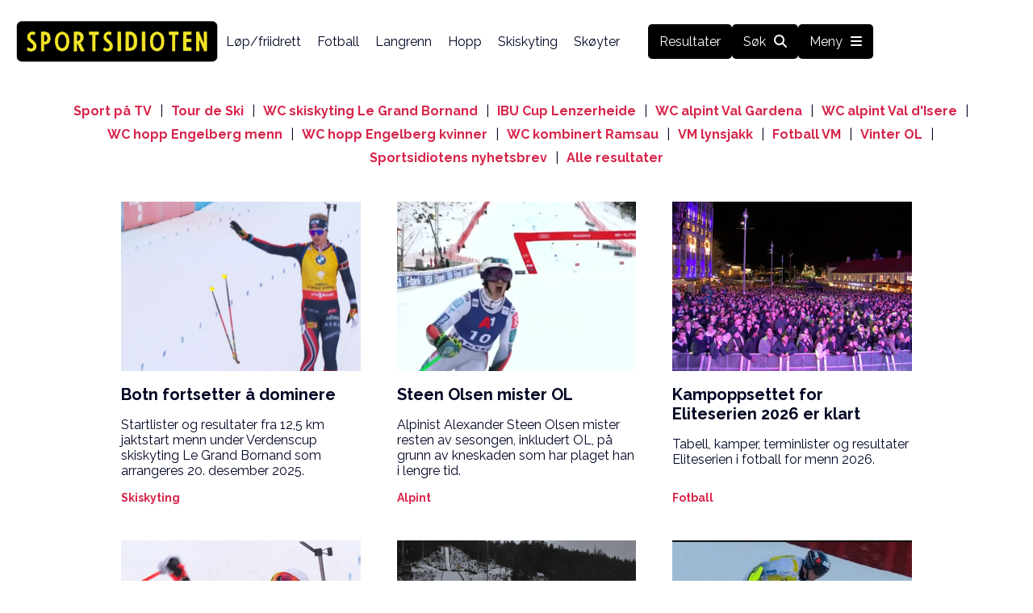

--- FILE ---
content_type: text/html; charset=UTF-8
request_url: https://www.sportsidioten.no/
body_size: 10730
content:
<!DOCTYPE html>
<html lang="nb-NO" prefix="og: https://ogp.me/ns#">
<head>
    <meta charset="UTF-8">
    <meta name="viewport" content="width=device-width, initial-scale=1, maximum-scale=5">
    <link rel="apple-touch-icon" sizes="180x180" href="https://www.sportsidioten.no/apple-touch-icon.png">
    <link rel="icon" type="image/png" sizes="32x32" href="https://www.sportsidioten.no/favicon-32x32.png">
    <link rel="icon" type="image/png" sizes="16x16" href="https://www.sportsidioten.no/favicon-16x16.png">
    <link rel="manifest" href="https://www.sportsidioten.no/site.webmanifest">    

    
<!-- InMobi Choice. Consent Manager Tag v3.0 (for TCF 2.2) -->
<script type="text/javascript" async=true>
(function() {
var host = window.location.hostname;
var element = document.createElement('script');
var firstScript = document.getElementsByTagName('script')[0];
var url = 'https://cmp.inmobi.com'
    .concat('/choice/', 'eTT5wGJHbK7LT', '/', host, '/choice.js?tag_version=V3');
var uspTries = 0;
var uspTriesLimit = 3;
element.async = true;
element.type = 'text/javascript';
element.src = url;

firstScript.parentNode.insertBefore(element, firstScript);

function makeStub() {
    var TCF_LOCATOR_NAME = '__tcfapiLocator';
    var queue = [];
    var win = window;
    var cmpFrame;

    function addFrame() {
    var doc = win.document;
    var otherCMP = !!(win.frames[TCF_LOCATOR_NAME]);

    if (!otherCMP) {
        if (doc.body) {
        var iframe = doc.createElement('iframe');

        iframe.style.cssText = 'display:none';
        iframe.name = TCF_LOCATOR_NAME;
        doc.body.appendChild(iframe);
        } else {
        setTimeout(addFrame, 5);
        }
    }
    return !otherCMP;
    }

    function tcfAPIHandler() {
    var gdprApplies;
    var args = arguments;

    if (!args.length) {
        return queue;
    } else if (args[0] === 'setGdprApplies') {
        if (
        args.length > 3 &&
        args[2] === 2 &&
        typeof args[3] === 'boolean'
        ) {
        gdprApplies = args[3];
        if (typeof args[2] === 'function') {
            args[2]('set', true);
        }
        }
    } else if (args[0] === 'ping') {
        var retr = {
        gdprApplies: gdprApplies,
        cmpLoaded: false,
        cmpStatus: 'stub'
        };

        if (typeof args[2] === 'function') {
        args[2](retr);
        }
    } else {
        if(args[0] === 'init' && typeof args[3] === 'object') {
        args[3] = Object.assign(args[3], { tag_version: 'V3' });
        }
        queue.push(args);
    }
    }

    function postMessageEventHandler(event) {
    var msgIsString = typeof event.data === 'string';
    var json = {};

    try {
        if (msgIsString) {
        json = JSON.parse(event.data);
        } else {
        json = event.data;
        }
    } catch (ignore) {}

    var payload = json.__tcfapiCall;

    if (payload) {
        window.__tcfapi(
        payload.command,
        payload.version,
        function(retValue, success) {
            var returnMsg = {
            __tcfapiReturn: {
                returnValue: retValue,
                success: success,
                callId: payload.callId
            }
            };
            if (msgIsString) {
            returnMsg = JSON.stringify(returnMsg);
            }
            if (event && event.source && event.source.postMessage) {
            event.source.postMessage(returnMsg, '*');
            }
        },
        payload.parameter
        );
    }
    }

    while (win) {
    try {
        if (win.frames[TCF_LOCATOR_NAME]) {
        cmpFrame = win;
        break;
        }
    } catch (ignore) {}

    if (win === window.top) {
        break;
    }
    win = win.parent;
    }
    if (!cmpFrame) {
    addFrame();
    win.__tcfapi = tcfAPIHandler;
    win.addEventListener('message', postMessageEventHandler, false);
    }
};

makeStub();

function makeGppStub() {
    const CMP_ID = 10;
    const SUPPORTED_APIS = [
    '2:tcfeuv2',
    '6:uspv1',
    '7:usnatv1',
    '8:usca',
    '9:usvav1',
    '10:uscov1',
    '11:usutv1',
    '12:usctv1'
    ];

    window.__gpp_addFrame = function (n) {
    if (!window.frames[n]) {
        if (document.body) {
        var i = document.createElement("iframe");
        i.style.cssText = "display:none";
        i.name = n;
        document.body.appendChild(i);
        } else {
        window.setTimeout(window.__gpp_addFrame, 10, n);
        }
    }
    };
    window.__gpp_stub = function () {
    var b = arguments;
    __gpp.queue = __gpp.queue || [];
    __gpp.events = __gpp.events || [];

    if (!b.length || (b.length == 1 && b[0] == "queue")) {
        return __gpp.queue;
    }

    if (b.length == 1 && b[0] == "events") {
        return __gpp.events;
    }

    var cmd = b[0];
    var clb = b.length > 1 ? b[1] : null;
    var par = b.length > 2 ? b[2] : null;
    if (cmd === "ping") {
        clb(
        {
            gppVersion: "1.1", // must be “Version.Subversion”, current: “1.1”
            cmpStatus: "stub", // possible values: stub, loading, loaded, error
            cmpDisplayStatus: "hidden", // possible values: hidden, visible, disabled
            signalStatus: "not ready", // possible values: not ready, ready
            supportedAPIs: SUPPORTED_APIS, // list of supported APIs
            cmpId: CMP_ID, // IAB assigned CMP ID, may be 0 during stub/loading
            sectionList: [],
            applicableSections: [-1],
            gppString: "",
            parsedSections: {},
        },
        true
        );
    } else if (cmd === "addEventListener") {
        if (!("lastId" in __gpp)) {
        __gpp.lastId = 0;
        }
        __gpp.lastId++;
        var lnr = __gpp.lastId;
        __gpp.events.push({
        id: lnr,
        callback: clb,
        parameter: par,
        });
        clb(
        {
            eventName: "listenerRegistered",
            listenerId: lnr, // Registered ID of the listener
            data: true, // positive signal
            pingData: {
            gppVersion: "1.1", // must be “Version.Subversion”, current: “1.1”
            cmpStatus: "stub", // possible values: stub, loading, loaded, error
            cmpDisplayStatus: "hidden", // possible values: hidden, visible, disabled
            signalStatus: "not ready", // possible values: not ready, ready
            supportedAPIs: SUPPORTED_APIS, // list of supported APIs
            cmpId: CMP_ID, // list of supported APIs
            sectionList: [],
            applicableSections: [-1],
            gppString: "",
            parsedSections: {},
            },
        },
        true
        );
    } else if (cmd === "removeEventListener") {
        var success = false;
        for (var i = 0; i < __gpp.events.length; i++) {
        if (__gpp.events[i].id == par) {
            __gpp.events.splice(i, 1);
            success = true;
            break;
        }
        }
        clb(
        {
            eventName: "listenerRemoved",
            listenerId: par, // Registered ID of the listener
            data: success, // status info
            pingData: {
            gppVersion: "1.1", // must be “Version.Subversion”, current: “1.1”
            cmpStatus: "stub", // possible values: stub, loading, loaded, error
            cmpDisplayStatus: "hidden", // possible values: hidden, visible, disabled
            signalStatus: "not ready", // possible values: not ready, ready
            supportedAPIs: SUPPORTED_APIS, // list of supported APIs
            cmpId: CMP_ID, // CMP ID
            sectionList: [],
            applicableSections: [-1],
            gppString: "",
            parsedSections: {},
            },
        },
        true
        );
    } else if (cmd === "hasSection") {
        clb(false, true);
    } else if (cmd === "getSection" || cmd === "getField") {
        clb(null, true);
    }
    //queue all other commands
    else {
        __gpp.queue.push([].slice.apply(b));
    }
    };
    window.__gpp_msghandler = function (event) {
    var msgIsString = typeof event.data === "string";
    try {
        var json = msgIsString ? JSON.parse(event.data) : event.data;
    } catch (e) {
        var json = null;
    }
    if (typeof json === "object" && json !== null && "__gppCall" in json) {
        var i = json.__gppCall;
        window.__gpp(
        i.command,
        function (retValue, success) {
            var returnMsg = {
            __gppReturn: {
                returnValue: retValue,
                success: success,
                callId: i.callId,
            },
            };
            event.source.postMessage(msgIsString ? JSON.stringify(returnMsg) : returnMsg, "*");
        },
        "parameter" in i ? i.parameter : null,
        "version" in i ? i.version : "1.1"
        );
    }
    };
    if (!("__gpp" in window) || typeof window.__gpp !== "function") {
    window.__gpp = window.__gpp_stub;
    window.addEventListener("message", window.__gpp_msghandler, false);
    window.__gpp_addFrame("__gppLocator");
    }
};

makeGppStub();

var uspStubFunction = function() {
    var arg = arguments;
    if (typeof window.__uspapi !== uspStubFunction) {
    setTimeout(function() {
        if (typeof window.__uspapi !== 'undefined') {
        window.__uspapi.apply(window.__uspapi, arg);
        }
    }, 500);
    }
};

var checkIfUspIsReady = function() {
    uspTries++;
    if (window.__uspapi === uspStubFunction && uspTries < uspTriesLimit) {
    console.warn('USP is not accessible');
    } else {
    clearInterval(uspInterval);
    }
};

if (typeof window.__uspapi === 'undefined') {
    window.__uspapi = uspStubFunction;
    var uspInterval = setInterval(checkIfUspIsReady, 6000);
}
})();
</script>
<!-- End InMobi Choice. Consent Manager Tag v3.0 (for TCF 2.2) -->    
<!-- Search Engine Optimization by Rank Math - https://rankmath.com/ -->
<title>Sportsidioten.no</title>
<meta name="description" content="Sportsidioten gjør det enklere å holde seg oppdatert på det som skjer i idrettsverden. Alt fra langrenn og løping til fotball og motorsport samlet på ett sted."/>
<meta name="robots" content="follow, index, max-snippet:-1, max-video-preview:-1, max-image-preview:large"/>
<link rel="canonical" href="https://www.sportsidioten.no/" />
<meta property="og:locale" content="nb_NO" />
<meta property="og:type" content="website" />
<meta property="og:title" content="Sportsidioten.no" />
<meta property="og:description" content="Sportsidioten gjør det enklere å holde seg oppdatert på det som skjer i idrettsverden. Alt fra langrenn og løping til fotball og motorsport samlet på ett sted." />
<meta property="og:url" content="https://www.sportsidioten.no/" />
<meta property="og:site_name" content="Sportsidioten.no" />
<meta property="og:updated_time" content="2022-10-17T16:48:25+01:00" />
<meta property="og:image" content="https://www.sportsidioten.no/wp-content/uploads/2022/10/sportsidioten-share-image.png" />
<meta property="og:image:secure_url" content="https://www.sportsidioten.no/wp-content/uploads/2022/10/sportsidioten-share-image.png" />
<meta property="og:image:width" content="1200" />
<meta property="og:image:height" content="630" />
<meta property="og:image:alt" content="Sportsidioten" />
<meta property="og:image:type" content="image/png" />
<meta property="article:published_time" content="2022-09-19T08:25:45+01:00" />
<meta property="article:modified_time" content="2022-10-17T16:48:25+01:00" />
<meta name="twitter:card" content="summary_large_image" />
<meta name="twitter:title" content="Sportsidioten.no" />
<meta name="twitter:description" content="Sportsidioten gjør det enklere å holde seg oppdatert på det som skjer i idrettsverden. Alt fra langrenn og løping til fotball og motorsport samlet på ett sted." />
<meta name="twitter:image" content="https://www.sportsidioten.no/wp-content/uploads/2022/10/sportsidioten-share-image.png" />
<meta name="twitter:label1" content="Written by" />
<meta name="twitter:data1" content="Øyvind Moen Fjeld" />
<meta name="twitter:label2" content="Time to read" />
<meta name="twitter:data2" content="Less than a minute" />
<script type="application/ld+json" class="rank-math-schema">{"@context":"https://schema.org","@graph":[{"@type":["Person","Organization"],"@id":"https://www.sportsidioten.no/#person","name":"Sportsidioten","sameAs":["https://www.facebook.com/sportsidioten.no"]},{"@type":"WebSite","@id":"https://www.sportsidioten.no/#website","url":"https://www.sportsidioten.no","name":"Sportsidioten.no","publisher":{"@id":"https://www.sportsidioten.no/#person"},"inLanguage":"nb-NO","potentialAction":{"@type":"SearchAction","target":"https://www.sportsidioten.no/?s={search_term_string}","query-input":"required name=search_term_string"}},{"@type":"ImageObject","@id":"https://www.sportsidioten.no/wp-content/uploads/2022/10/sportsidioten-share-image.png","url":"https://www.sportsidioten.no/wp-content/uploads/2022/10/sportsidioten-share-image.png","width":"1200","height":"630","caption":"Sportsidioten","inLanguage":"nb-NO"},{"@type":"WebPage","@id":"https://www.sportsidioten.no/#webpage","url":"https://www.sportsidioten.no/","name":"Sportsidioten.no","datePublished":"2022-09-19T08:25:45+01:00","dateModified":"2022-10-17T16:48:25+01:00","about":{"@id":"https://www.sportsidioten.no/#person"},"isPartOf":{"@id":"https://www.sportsidioten.no/#website"},"primaryImageOfPage":{"@id":"https://www.sportsidioten.no/wp-content/uploads/2022/10/sportsidioten-share-image.png"},"inLanguage":"nb-NO"},{"@type":"Person","@id":"https://www.sportsidioten.no/#author","name":"\u00d8yvind Moen Fjeld","image":{"@type":"ImageObject","@id":"https://secure.gravatar.com/avatar/905f3f9632cedc75c1b1a17e416f4ac8af5ee24d3934c76e83a05c3679b63ce0?s=96&amp;d=mm&amp;r=g","url":"https://secure.gravatar.com/avatar/905f3f9632cedc75c1b1a17e416f4ac8af5ee24d3934c76e83a05c3679b63ce0?s=96&amp;d=mm&amp;r=g","caption":"\u00d8yvind Moen Fjeld","inLanguage":"nb-NO"}},{"@type":"Article","headline":"Sportsidioten.no","keywords":"Forside","datePublished":"2022-09-19T08:25:45+01:00","dateModified":"2022-10-17T16:48:25+01:00","author":{"@id":"https://www.sportsidioten.no/#author","name":"\u00d8yvind Moen Fjeld"},"publisher":{"@id":"https://www.sportsidioten.no/#person"},"description":"Sportsidioten gj\u00f8r det enklere \u00e5 holde seg oppdatert p\u00e5 det som skjer i idrettsverden. Alt fra langrenn og l\u00f8ping til fotball og motorsport samlet p\u00e5 ett sted.","name":"Sportsidioten.no","@id":"https://www.sportsidioten.no/#richSnippet","isPartOf":{"@id":"https://www.sportsidioten.no/#webpage"},"image":{"@id":"https://www.sportsidioten.no/wp-content/uploads/2022/10/sportsidioten-share-image.png"},"inLanguage":"nb-NO","mainEntityOfPage":{"@id":"https://www.sportsidioten.no/#webpage"}}]}</script>
<!-- /Rank Math WordPress SEO plugin -->

<link rel='dns-prefetch' href='//kit.fontawesome.com' />
<link rel="alternate" title="oEmbed (JSON)" type="application/json+oembed" href="https://www.sportsidioten.no/wp-json/oembed/1.0/embed?url=https%3A%2F%2Fwww.sportsidioten.no%2F" />
<link rel="alternate" title="oEmbed (XML)" type="text/xml+oembed" href="https://www.sportsidioten.no/wp-json/oembed/1.0/embed?url=https%3A%2F%2Fwww.sportsidioten.no%2F&#038;format=xml" />
<link rel="preconnect" href="https://fonts.googleapis.com"><link rel="preconnect" href="https://fonts.gstatic.com" crossorigin><style id='wp-img-auto-sizes-contain-inline-css' type='text/css'>
img:is([sizes=auto i],[sizes^="auto," i]){contain-intrinsic-size:3000px 1500px}
/*# sourceURL=wp-img-auto-sizes-contain-inline-css */
</style>

<style id='wp-emoji-styles-inline-css' type='text/css'>

	img.wp-smiley, img.emoji {
		display: inline !important;
		border: none !important;
		box-shadow: none !important;
		height: 1em !important;
		width: 1em !important;
		margin: 0 0.07em !important;
		vertical-align: -0.1em !important;
		background: none !important;
		padding: 0 !important;
	}
/*# sourceURL=wp-emoji-styles-inline-css */
</style>
<link rel='stylesheet' id='wp-block-library-css' href='https://www.sportsidioten.no/wp-includes/css/dist/block-library/style.min.css?ver=6.9' type='text/css' media='all' />
<style id='global-styles-inline-css' type='text/css'>
:root{--wp--preset--aspect-ratio--square: 1;--wp--preset--aspect-ratio--4-3: 4/3;--wp--preset--aspect-ratio--3-4: 3/4;--wp--preset--aspect-ratio--3-2: 3/2;--wp--preset--aspect-ratio--2-3: 2/3;--wp--preset--aspect-ratio--16-9: 16/9;--wp--preset--aspect-ratio--9-16: 9/16;--wp--preset--color--black: #000000;--wp--preset--color--cyan-bluish-gray: #abb8c3;--wp--preset--color--white: #ffffff;--wp--preset--color--pale-pink: #f78da7;--wp--preset--color--vivid-red: #cf2e2e;--wp--preset--color--luminous-vivid-orange: #ff6900;--wp--preset--color--luminous-vivid-amber: #fcb900;--wp--preset--color--light-green-cyan: #7bdcb5;--wp--preset--color--vivid-green-cyan: #00d084;--wp--preset--color--pale-cyan-blue: #8ed1fc;--wp--preset--color--vivid-cyan-blue: #0693e3;--wp--preset--color--vivid-purple: #9b51e0;--wp--preset--gradient--vivid-cyan-blue-to-vivid-purple: linear-gradient(135deg,rgb(6,147,227) 0%,rgb(155,81,224) 100%);--wp--preset--gradient--light-green-cyan-to-vivid-green-cyan: linear-gradient(135deg,rgb(122,220,180) 0%,rgb(0,208,130) 100%);--wp--preset--gradient--luminous-vivid-amber-to-luminous-vivid-orange: linear-gradient(135deg,rgb(252,185,0) 0%,rgb(255,105,0) 100%);--wp--preset--gradient--luminous-vivid-orange-to-vivid-red: linear-gradient(135deg,rgb(255,105,0) 0%,rgb(207,46,46) 100%);--wp--preset--gradient--very-light-gray-to-cyan-bluish-gray: linear-gradient(135deg,rgb(238,238,238) 0%,rgb(169,184,195) 100%);--wp--preset--gradient--cool-to-warm-spectrum: linear-gradient(135deg,rgb(74,234,220) 0%,rgb(151,120,209) 20%,rgb(207,42,186) 40%,rgb(238,44,130) 60%,rgb(251,105,98) 80%,rgb(254,248,76) 100%);--wp--preset--gradient--blush-light-purple: linear-gradient(135deg,rgb(255,206,236) 0%,rgb(152,150,240) 100%);--wp--preset--gradient--blush-bordeaux: linear-gradient(135deg,rgb(254,205,165) 0%,rgb(254,45,45) 50%,rgb(107,0,62) 100%);--wp--preset--gradient--luminous-dusk: linear-gradient(135deg,rgb(255,203,112) 0%,rgb(199,81,192) 50%,rgb(65,88,208) 100%);--wp--preset--gradient--pale-ocean: linear-gradient(135deg,rgb(255,245,203) 0%,rgb(182,227,212) 50%,rgb(51,167,181) 100%);--wp--preset--gradient--electric-grass: linear-gradient(135deg,rgb(202,248,128) 0%,rgb(113,206,126) 100%);--wp--preset--gradient--midnight: linear-gradient(135deg,rgb(2,3,129) 0%,rgb(40,116,252) 100%);--wp--preset--font-size--small: 13px;--wp--preset--font-size--medium: 20px;--wp--preset--font-size--large: 36px;--wp--preset--font-size--x-large: 42px;--wp--preset--spacing--20: 0.44rem;--wp--preset--spacing--30: 0.67rem;--wp--preset--spacing--40: 1rem;--wp--preset--spacing--50: 1.5rem;--wp--preset--spacing--60: 2.25rem;--wp--preset--spacing--70: 3.38rem;--wp--preset--spacing--80: 5.06rem;--wp--preset--shadow--natural: 6px 6px 9px rgba(0, 0, 0, 0.2);--wp--preset--shadow--deep: 12px 12px 50px rgba(0, 0, 0, 0.4);--wp--preset--shadow--sharp: 6px 6px 0px rgba(0, 0, 0, 0.2);--wp--preset--shadow--outlined: 6px 6px 0px -3px rgb(255, 255, 255), 6px 6px rgb(0, 0, 0);--wp--preset--shadow--crisp: 6px 6px 0px rgb(0, 0, 0);}:where(.is-layout-flex){gap: 0.5em;}:where(.is-layout-grid){gap: 0.5em;}body .is-layout-flex{display: flex;}.is-layout-flex{flex-wrap: wrap;align-items: center;}.is-layout-flex > :is(*, div){margin: 0;}body .is-layout-grid{display: grid;}.is-layout-grid > :is(*, div){margin: 0;}:where(.wp-block-columns.is-layout-flex){gap: 2em;}:where(.wp-block-columns.is-layout-grid){gap: 2em;}:where(.wp-block-post-template.is-layout-flex){gap: 1.25em;}:where(.wp-block-post-template.is-layout-grid){gap: 1.25em;}.has-black-color{color: var(--wp--preset--color--black) !important;}.has-cyan-bluish-gray-color{color: var(--wp--preset--color--cyan-bluish-gray) !important;}.has-white-color{color: var(--wp--preset--color--white) !important;}.has-pale-pink-color{color: var(--wp--preset--color--pale-pink) !important;}.has-vivid-red-color{color: var(--wp--preset--color--vivid-red) !important;}.has-luminous-vivid-orange-color{color: var(--wp--preset--color--luminous-vivid-orange) !important;}.has-luminous-vivid-amber-color{color: var(--wp--preset--color--luminous-vivid-amber) !important;}.has-light-green-cyan-color{color: var(--wp--preset--color--light-green-cyan) !important;}.has-vivid-green-cyan-color{color: var(--wp--preset--color--vivid-green-cyan) !important;}.has-pale-cyan-blue-color{color: var(--wp--preset--color--pale-cyan-blue) !important;}.has-vivid-cyan-blue-color{color: var(--wp--preset--color--vivid-cyan-blue) !important;}.has-vivid-purple-color{color: var(--wp--preset--color--vivid-purple) !important;}.has-black-background-color{background-color: var(--wp--preset--color--black) !important;}.has-cyan-bluish-gray-background-color{background-color: var(--wp--preset--color--cyan-bluish-gray) !important;}.has-white-background-color{background-color: var(--wp--preset--color--white) !important;}.has-pale-pink-background-color{background-color: var(--wp--preset--color--pale-pink) !important;}.has-vivid-red-background-color{background-color: var(--wp--preset--color--vivid-red) !important;}.has-luminous-vivid-orange-background-color{background-color: var(--wp--preset--color--luminous-vivid-orange) !important;}.has-luminous-vivid-amber-background-color{background-color: var(--wp--preset--color--luminous-vivid-amber) !important;}.has-light-green-cyan-background-color{background-color: var(--wp--preset--color--light-green-cyan) !important;}.has-vivid-green-cyan-background-color{background-color: var(--wp--preset--color--vivid-green-cyan) !important;}.has-pale-cyan-blue-background-color{background-color: var(--wp--preset--color--pale-cyan-blue) !important;}.has-vivid-cyan-blue-background-color{background-color: var(--wp--preset--color--vivid-cyan-blue) !important;}.has-vivid-purple-background-color{background-color: var(--wp--preset--color--vivid-purple) !important;}.has-black-border-color{border-color: var(--wp--preset--color--black) !important;}.has-cyan-bluish-gray-border-color{border-color: var(--wp--preset--color--cyan-bluish-gray) !important;}.has-white-border-color{border-color: var(--wp--preset--color--white) !important;}.has-pale-pink-border-color{border-color: var(--wp--preset--color--pale-pink) !important;}.has-vivid-red-border-color{border-color: var(--wp--preset--color--vivid-red) !important;}.has-luminous-vivid-orange-border-color{border-color: var(--wp--preset--color--luminous-vivid-orange) !important;}.has-luminous-vivid-amber-border-color{border-color: var(--wp--preset--color--luminous-vivid-amber) !important;}.has-light-green-cyan-border-color{border-color: var(--wp--preset--color--light-green-cyan) !important;}.has-vivid-green-cyan-border-color{border-color: var(--wp--preset--color--vivid-green-cyan) !important;}.has-pale-cyan-blue-border-color{border-color: var(--wp--preset--color--pale-cyan-blue) !important;}.has-vivid-cyan-blue-border-color{border-color: var(--wp--preset--color--vivid-cyan-blue) !important;}.has-vivid-purple-border-color{border-color: var(--wp--preset--color--vivid-purple) !important;}.has-vivid-cyan-blue-to-vivid-purple-gradient-background{background: var(--wp--preset--gradient--vivid-cyan-blue-to-vivid-purple) !important;}.has-light-green-cyan-to-vivid-green-cyan-gradient-background{background: var(--wp--preset--gradient--light-green-cyan-to-vivid-green-cyan) !important;}.has-luminous-vivid-amber-to-luminous-vivid-orange-gradient-background{background: var(--wp--preset--gradient--luminous-vivid-amber-to-luminous-vivid-orange) !important;}.has-luminous-vivid-orange-to-vivid-red-gradient-background{background: var(--wp--preset--gradient--luminous-vivid-orange-to-vivid-red) !important;}.has-very-light-gray-to-cyan-bluish-gray-gradient-background{background: var(--wp--preset--gradient--very-light-gray-to-cyan-bluish-gray) !important;}.has-cool-to-warm-spectrum-gradient-background{background: var(--wp--preset--gradient--cool-to-warm-spectrum) !important;}.has-blush-light-purple-gradient-background{background: var(--wp--preset--gradient--blush-light-purple) !important;}.has-blush-bordeaux-gradient-background{background: var(--wp--preset--gradient--blush-bordeaux) !important;}.has-luminous-dusk-gradient-background{background: var(--wp--preset--gradient--luminous-dusk) !important;}.has-pale-ocean-gradient-background{background: var(--wp--preset--gradient--pale-ocean) !important;}.has-electric-grass-gradient-background{background: var(--wp--preset--gradient--electric-grass) !important;}.has-midnight-gradient-background{background: var(--wp--preset--gradient--midnight) !important;}.has-small-font-size{font-size: var(--wp--preset--font-size--small) !important;}.has-medium-font-size{font-size: var(--wp--preset--font-size--medium) !important;}.has-large-font-size{font-size: var(--wp--preset--font-size--large) !important;}.has-x-large-font-size{font-size: var(--wp--preset--font-size--x-large) !important;}
/*# sourceURL=global-styles-inline-css */
</style>

<style id='classic-theme-styles-inline-css' type='text/css'>
/*! This file is auto-generated */
.wp-block-button__link{color:#fff;background-color:#32373c;border-radius:9999px;box-shadow:none;text-decoration:none;padding:calc(.667em + 2px) calc(1.333em + 2px);font-size:1.125em}.wp-block-file__button{background:#32373c;color:#fff;text-decoration:none}
/*# sourceURL=/wp-includes/css/classic-themes.min.css */
</style>
<link rel='stylesheet' id='style-css' href='https://www.sportsidioten.no/wp-content/themes/spo20/style.css?ver=1766139210' type='text/css' media='' />
<link rel='stylesheet' id='tablepress-default-css' href='https://www.sportsidioten.no/wp-content/plugins/tablepress/css/build/default.css?ver=3.2.6' type='text/css' media='all' />
<link rel='stylesheet' id='spospo-google-fonts-css' href='https://fonts.googleapis.com/css2?family=Cabin:wght@400;500;600&#038;family=Raleway:wght@400;700&#038;display=block' type='text/css' media='all' />
<script type="text/javascript" src="https://www.sportsidioten.no/wp-includes/js/jquery/jquery.min.js?ver=3.7.1" id="jquery-core-js"></script>
<script type="text/javascript" src="https://www.sportsidioten.no/wp-includes/js/jquery/jquery-migrate.min.js?ver=3.4.1" id="jquery-migrate-js"></script>
<script type="text/javascript" src="https://www.sportsidioten.no/wp-content/themes/spo20/app.js?ver=1764364088" id="script-js"></script>
<script type="text/javascript" defer src="https://kit.fontawesome.com/96351a8f9e.js" id="fontawesome-kit-js"></script>
<link rel="https://api.w.org/" href="https://www.sportsidioten.no/wp-json/" /><link rel="alternate" title="JSON" type="application/json" href="https://www.sportsidioten.no/wp-json/wp/v2/pages/751" /><link rel="EditURI" type="application/rsd+xml" title="RSD" href="https://www.sportsidioten.no/xmlrpc.php?rsd" />
<meta name="generator" content="WordPress 6.9" />
<link rel='shortlink' href='https://www.sportsidioten.no/' />
<!-- Google Tag Manager --><script>(function(w,d,s,l,i){w[l]=w[l]||[];w[l].push({'gtm.start':new Date().getTime(),event:'gtm.js'});var f=d.getElementsByTagName(s)[0],j=d.createElement(s),dl=l!='dataLayer'?'&l='+l:'';j.async=true;j.src='https://www.googletagmanager.com/gtm.js?id='+i+dl;f.parentNode.insertBefore(j,f);})(window,document,'script','dataLayer','GTM-MS5NK2H');</script><!-- End Google Tag Manager -->    
<!-- MailerLite Universal -->
<script>
    (function(w,d,e,u,f,l,n){w[f]=w[f]||function(){(w[f].q=w[f].q||[])
    .push(arguments);},l=d.createElement(e),l.async=1,l.src=u,
    n=d.getElementsByTagName(e)[0],n.parentNode.insertBefore(l,n);})
    (window,document,'script','https://assets.mailerlite.com/js/universal.js','ml');
    ml('account', '1438582');
</script>
<!-- End MailerLite Universal --><script type="text/javascript">var ajaxurl = "https://www.sportsidioten.no/wp-admin/admin-ajax.php";</script><style>div#ez-toc-container nav{display:block;}</style>        <script async src='https://securepubads.g.doubleclick.net/tag/js/gpt.js'></script>
    <script async src="https://otc-cdn.relevant-digital.com/static/tags/685d9acee20e8a3f1a3009d7.js"></script>
    <script>
        function loadAds() {
            window.relevantDigital = window.relevantDigital || {};
            relevantDigital.cmd = relevantDigital.cmd || [];
            relevantDigital.cmd.push(function() {
                relevantDigital.loadPrebid({
                    configId: '6862d4b4b18900fd50744c5e',
                    manageAdserver: true,
                    collapseEmptyDivs: true,
                    noGpt: true,
                    collapseBeforeAdFetch: false,
                    allowedDivIds: null, // set to an array to only load certain <div>s, example - ["divId1", "divId2"]                    
                    noSlotReload: true, // set true to only load ad slots that have never been loaded 
                    
                });
            });
        };
    </script>

</head>
<body class="home wp-singular page-template-default page page-id-751 wp-theme-spo20">
<!-- Google Tag Manager (noscript) --><noscript><iframe src="https://www.googletagmanager.com/ns.html?id=GTM-MS5NK2H" height="0" width="0" style="display:none;visibility:hidden"></iframe></noscript><!-- End Google Tag Manager (noscript) --><div id="site-wrapper">
<header class="site-header">
  <div class="header-wrapper">
    <a href="https://www.sportsidioten.no/">
      <img class="logo" src="https://www.sportsidioten.no/wp-content/themes/spo20/assets/sportsidioten_logo.png" alt="Sportsidioten logo"/>
    </a>
    <i class="fa-solid fa-bars big-menu-icon"></i>

        <h1 class="site-title">Sportsidioten.no</h1>
      

    <nav class="menu">
        <a class="regular-link" href="https://www.sportsidioten.no/./lop/" class="lop">Løp/friidrett</a><a class="regular-link" href="https://www.sportsidioten.no/./fotball/" class="fotball">Fotball</a><a class="regular-link" href="https://www.sportsidioten.no/./langrenn/" class="langrenn">Langrenn</a><a class="regular-link" href="https://www.sportsidioten.no/./hopp/" class="hopp">Hopp</a><a class="regular-link" href="https://www.sportsidioten.no/./skiskyting/" class="skiskyting">Skiskyting</a><a class="regular-link" href="https://www.sportsidioten.no/./skoyter/" class="skoyter">Skøyter</a><a class="blue-nav-link header-resultater-link" href="https://www.sportsidioten.no/./resultater/" aria-label="Finn alle resultater">Resultater</a><a class="blue-nav-link" href="https://www.sportsidioten.no/?s" aria-label="Finn alle resultater">Søk<i class="fa-solid fa-magnifying-glass"></i></a><span class="blue-nav-link" aria-label="Åpne meny" id="toggleMenu">Meny<i class="fa-solid fa-bars"></i></span>    </nav>
    <input type="hidden" id="siteUrl" value="https://www.sportsidioten.no"/>
    <input type="hidden" id="baseUrl" value="https://www.sportsidioten.no/wp-content/themes/spo20"/>
    <input type="hidden" id="currentPostId" value="751"/>
    <input type="hidden" id="themeEnv" value="prod"/>
    
    <section class="ticker">
        <a class="ticker-link" href="https://www.sportsidioten.no/annet/sport-pa-tv/">Sport på TV</a> | <a class="ticker-link" href="https://www.sportsidioten.no/langrenn/tour-de-ski-2025-2026/">Tour de Ski</a> | <a class="ticker-link" href="https://www.sportsidioten.no/skiskyting/verdenscup-skiskyting-le-grand-bornand-2025/">WC skiskyting Le Grand Bornand</a> | <a class="ticker-link" href="https://www.sportsidioten.no/skiskyting/ibu-cup-lenzerheide-2025/">IBU Cup Lenzerheide</a> | <a class="ticker-link" href="https://www.sportsidioten.no/alpint/verdenscup-alpint-val-gardena-2025/">WC alpint Val Gardena</a> | <a class="ticker-link" href="https://www.sportsidioten.no/resultater/verdenscup-alpint-val-disere-kvinner-2025/">WC alpint Val d'Isere</a> | <a class="ticker-link" href="https://www.sportsidioten.no/resultater/verdenscup-hopp-engelberg-menn-2025/">WC hopp Engelberg menn</a> | <a class="ticker-link" href="https://www.sportsidioten.no/resultater/verdenscup-hopp-engelberg-kvinner-2025/">WC hopp Engelberg kvinner</a> | <a class="ticker-link" href="https://www.sportsidioten.no/kombinert/verdenscup-kombinert-ramsau-2025/">WC kombinert Ramsau</a> | <a class="ticker-link" href="https://www.sportsidioten.no/sjakk/vm-lynsjakk-og-hurtigsjakk-2025/">VM lynsjakk</a> | <a class="ticker-link" href="https://www.sportsidioten.no/fotball/fotball-vm-2026/">Fotball VM</a> | <a class="ticker-link" href="https://www.sportsidioten.no/alpint/vinter-ol-milano-2026/">Vinter OL</a> | <a class="ticker-link" href="https://www.sportsidioten.no/nyhetsbrev/">Sportsidiotens nyhetsbrev</a>| <a class="ticker-link" href="https://www.sportsidioten.no/resultater/">Alle resultater</a>    </section>
    <div class="menu-expanded-wrapper">
      <div class="menu-expanded-container">
        <i class="fa-solid fa-xmark"></i>
        <div class="categories-wrapper">
          <h3>Idretter</h3>
          <div class="link-container"><a href="https://www.sportsidioten.no/./alpint/" class="alpint">Alpint</a><a href="https://www.sportsidioten.no/./annet/" class="annet">Annet</a><a href="https://www.sportsidioten.no/./basketball/" class="basketball">Basketball</a><a href="https://www.sportsidioten.no/./fotball/" class="fotball">Fotball</a><a href="https://www.sportsidioten.no/./golf/" class="golf">Golf</a><a href="https://www.sportsidioten.no/./handball/" class="handball">Håndball</a><a href="https://www.sportsidioten.no/./hopp/" class="hopp">Hopp</a><a href="https://www.sportsidioten.no/./ishockey/" class="ishockey">Ishockey</a><a href="https://www.sportsidioten.no/./kombinert/" class="kombinert">Kombinert</a><a href="https://www.sportsidioten.no/./langrenn/" class="langrenn">Langrenn</a><a href="https://www.sportsidioten.no/./lop/" class="lop">Løp/friidrett</a><a href="https://www.sportsidioten.no/./motorsport/" class="motorsport">Motorsport</a><a href="https://www.sportsidioten.no/./orientering/" class="orientering">Orientering</a><a href="https://www.sportsidioten.no/./randonee/" class="randonee">Randonee</a><a href="https://www.sportsidioten.no/./rulleski/" class="rulleski">Rulleski</a><a href="https://www.sportsidioten.no/./sandvolleyball/" class="sandvolleyball">Sandvolleyball</a><a href="https://www.sportsidioten.no/./sjakk/" class="sjakk">Sjakk</a><a href="https://www.sportsidioten.no/./skiskyting/" class="skiskyting">Skiskyting</a><a href="https://www.sportsidioten.no/./skoyter/" class="skoyter">Skøyter</a><a href="https://www.sportsidioten.no/./skyting/" class="skyting">Skyting</a><a href="https://www.sportsidioten.no/./svomming/" class="svomming">Svømming</a><a href="https://www.sportsidioten.no/./sykkel/" class="sykkel">Sykkel</a><a href="https://www.sportsidioten.no/./tennis/" class="tennis">Tennis</a><a href="https://www.sportsidioten.no/./triatlon/" class="triatlon">Triatlon</a></div>        </div>
        <div class="mobile-links-wrapper"><div class="link-container">
        <a class="blue-nav-link header-resultater-link" href="https://www.sportsidioten.no/./resultater/" aria-label="Finn alle resultater">Resultater</a><a class="blue-nav-link" href="https://www.sportsidioten.no/?s" aria-label="Finn alle resultater">Søk<i class="fa-solid fa-magnifying-glass"></i></a></div>
        </div>
        <div class="pages-wrapper">
          <h3>Annet</h3>
          <div class="link-container"><a href="https://www.sportsidioten.no/kontakt/">Kontakt</a><a href="https://www.sportsidioten.no/annonsering/">Annonsering</a><a href="https://www.sportsidioten.no/personvern/">Personvern</a><a href="https://www.sportsidioten.no/resultater/">Resultater</a><a href="https://www.sportsidioten.no/arkiv/">Arkiv</a><a href="https://www.sportsidioten.no/nyhetsbrev/">Nyhetsbrev</a><a href="https://nb.bonuskoder.net/" target="_blank">Bonuskoder</a></div>        </div>
      </div>
    </div>


  </div>
</header>

<div class="layout">
	<section class="sidebar-left skyscraper">
	<!-- Skyscraper ad or widgets -->
	</section>

	<main class="main-content"><!-- Your posts, pages, or central content -->
	
	<div class="content-div" id="FirstBatch" data-location="front"></div><div id="" class="leaderboard"></div><div id="" class="mobile-placement"></div><div class="content-div" id="LastResults" data-location="front"></div><div id="" data-device-type="desktop" data-placement="front-desktop" class="video-script video-leaderboard"></div><div id="" class="mobile-placement"></div><div class="content-div" id="SecondBatch" data-location="front"></div><div id="" class="leaderboard"></div><div id="" data-device-type="mobile" data-placement="front-mobile-more-articles" class="video-script mobile-video-placement"></div><div class="content-div" id="MoreArticles" data-location="front"></div>
	
	</main>

	<section class="sidebar-right skyscraper">
	<!-- Skyscraper ad or widgets -->
	</section>	
	    </div>     
    <footer class="site-footer">
        <div class="footer-wrapper">      

            <a href="https://www.facebook.com/sportsidioten.no" target="_blank" class="social-link"><svg xmlns="http://www.w3.org/2000/svg" viewBox="0 0 640 640"><!--!Font Awesome Free v7.0.0 by @fontawesome - https://fontawesome.com License - https://fontawesome.com/license/free Copyright 2025 Fonticons, Inc.--><path d="M576 320C576 178.6 461.4 64 320 64C178.6 64 64 178.6 64 320C64 440 146.7 540.8 258.2 568.5L258.2 398.2L205.4 398.2L205.4 320L258.2 320L258.2 286.3C258.2 199.2 297.6 158.8 383.2 158.8C399.4 158.8 427.4 162 438.9 165.2L438.9 236C432.9 235.4 422.4 235 409.3 235C367.3 235 351.1 250.9 351.1 292.2L351.1 320L434.7 320L420.3 398.2L351 398.2L351 574.1C477.8 558.8 576 450.9 576 320z"/></svg></a>
            <nav class="footer-navigation">
                <a href="https://www.sportsidioten.no">Forside</a><a href="https://www.sportsidioten.no/kontakt/">Kontakt</a><a href="https://www.sportsidioten.no/annonsering/">Annonsering</a><a href="https://www.sportsidioten.no/personvern/">Personvern</a><a href="https://www.sportsidioten.no/resultater/">Resultater</a><a href="https://www.sportsidioten.no/arkiv/">Arkiv</a><a href="https://www.sportsidioten.no/nyhetsbrev/">Nyhetsbrev</a><a class="change-consent" onclick="window.__tcfapi('displayConsentUi', 2, function() {} );">Endre personvernvalg</a>            </nav>
            <p>&copy; 2024 Sportsidioten.no</p>
        </div>
    </footer>
    </div>
    <script type="speculationrules">
{"prefetch":[{"source":"document","where":{"and":[{"href_matches":"/*"},{"not":{"href_matches":["/wp-*.php","/wp-admin/*","/wp-content/uploads/*","/wp-content/*","/wp-content/plugins/*","/wp-content/themes/spo20/*","/*\\?(.+)"]}},{"not":{"selector_matches":"a[rel~=\"nofollow\"]"}},{"not":{"selector_matches":".no-prefetch, .no-prefetch a"}}]},"eagerness":"conservative"}]}
</script>
<script id="wp-emoji-settings" type="application/json">
{"baseUrl":"https://s.w.org/images/core/emoji/17.0.2/72x72/","ext":".png","svgUrl":"https://s.w.org/images/core/emoji/17.0.2/svg/","svgExt":".svg","source":{"concatemoji":"https://www.sportsidioten.no/wp-includes/js/wp-emoji-release.min.js?ver=6.9"}}
</script>
<script type="module">
/* <![CDATA[ */
/*! This file is auto-generated */
const a=JSON.parse(document.getElementById("wp-emoji-settings").textContent),o=(window._wpemojiSettings=a,"wpEmojiSettingsSupports"),s=["flag","emoji"];function i(e){try{var t={supportTests:e,timestamp:(new Date).valueOf()};sessionStorage.setItem(o,JSON.stringify(t))}catch(e){}}function c(e,t,n){e.clearRect(0,0,e.canvas.width,e.canvas.height),e.fillText(t,0,0);t=new Uint32Array(e.getImageData(0,0,e.canvas.width,e.canvas.height).data);e.clearRect(0,0,e.canvas.width,e.canvas.height),e.fillText(n,0,0);const a=new Uint32Array(e.getImageData(0,0,e.canvas.width,e.canvas.height).data);return t.every((e,t)=>e===a[t])}function p(e,t){e.clearRect(0,0,e.canvas.width,e.canvas.height),e.fillText(t,0,0);var n=e.getImageData(16,16,1,1);for(let e=0;e<n.data.length;e++)if(0!==n.data[e])return!1;return!0}function u(e,t,n,a){switch(t){case"flag":return n(e,"\ud83c\udff3\ufe0f\u200d\u26a7\ufe0f","\ud83c\udff3\ufe0f\u200b\u26a7\ufe0f")?!1:!n(e,"\ud83c\udde8\ud83c\uddf6","\ud83c\udde8\u200b\ud83c\uddf6")&&!n(e,"\ud83c\udff4\udb40\udc67\udb40\udc62\udb40\udc65\udb40\udc6e\udb40\udc67\udb40\udc7f","\ud83c\udff4\u200b\udb40\udc67\u200b\udb40\udc62\u200b\udb40\udc65\u200b\udb40\udc6e\u200b\udb40\udc67\u200b\udb40\udc7f");case"emoji":return!a(e,"\ud83e\u1fac8")}return!1}function f(e,t,n,a){let r;const o=(r="undefined"!=typeof WorkerGlobalScope&&self instanceof WorkerGlobalScope?new OffscreenCanvas(300,150):document.createElement("canvas")).getContext("2d",{willReadFrequently:!0}),s=(o.textBaseline="top",o.font="600 32px Arial",{});return e.forEach(e=>{s[e]=t(o,e,n,a)}),s}function r(e){var t=document.createElement("script");t.src=e,t.defer=!0,document.head.appendChild(t)}a.supports={everything:!0,everythingExceptFlag:!0},new Promise(t=>{let n=function(){try{var e=JSON.parse(sessionStorage.getItem(o));if("object"==typeof e&&"number"==typeof e.timestamp&&(new Date).valueOf()<e.timestamp+604800&&"object"==typeof e.supportTests)return e.supportTests}catch(e){}return null}();if(!n){if("undefined"!=typeof Worker&&"undefined"!=typeof OffscreenCanvas&&"undefined"!=typeof URL&&URL.createObjectURL&&"undefined"!=typeof Blob)try{var e="postMessage("+f.toString()+"("+[JSON.stringify(s),u.toString(),c.toString(),p.toString()].join(",")+"));",a=new Blob([e],{type:"text/javascript"});const r=new Worker(URL.createObjectURL(a),{name:"wpTestEmojiSupports"});return void(r.onmessage=e=>{i(n=e.data),r.terminate(),t(n)})}catch(e){}i(n=f(s,u,c,p))}t(n)}).then(e=>{for(const n in e)a.supports[n]=e[n],a.supports.everything=a.supports.everything&&a.supports[n],"flag"!==n&&(a.supports.everythingExceptFlag=a.supports.everythingExceptFlag&&a.supports[n]);var t;a.supports.everythingExceptFlag=a.supports.everythingExceptFlag&&!a.supports.flag,a.supports.everything||((t=a.source||{}).concatemoji?r(t.concatemoji):t.wpemoji&&t.twemoji&&(r(t.twemoji),r(t.wpemoji)))});
//# sourceURL=https://www.sportsidioten.no/wp-includes/js/wp-emoji-loader.min.js
/* ]]> */
</script>
</body>
</html>


<!-- Page cached by LiteSpeed Cache 7.7 on 2025-12-20 16:12:54 -->

--- FILE ---
content_type: text/html; charset=UTF-8
request_url: https://www.sportsidioten.no/wp-content/themes/spo20/includes/load-content.php
body_size: 922
content:
<div class="artikkel-item-wrapper"><div class="artikkel-item" data-post-id="134285"><a class="artikkel-lenke" href="https://www.sportsidioten.no/skiskyting/125-km-jaktstart-menn-verdenscup-skiskyting-le-grand-bornand-2025/"><img class="featured-img" src="https://www.sportsidioten.no/wp-content/uploads/2025/12/botn-skiskyting-4.png" alt="Resultater 12,5 km jaktstart menn | Verdenscup skiskyting Le Grand Bornand 2025" /></a><div class="artikkel-item-text"><a class="artikkel-lenke" href="https://www.sportsidioten.no/skiskyting/125-km-jaktstart-menn-verdenscup-skiskyting-le-grand-bornand-2025/"><h2>Botn fortsetter å dominere</h2><p>Startlister og resultater fra 12,5 km jaktstart menn under Verdenscup skiskyting Le Grand Bornand som arrangeres 20. desember 2025.</p>
</a><a class="cat-link" href="https://www.sportsidioten.no/./skiskyting/">Skiskyting</a></div></div><div class="artikkel-item" data-post-id="134736"><a class="artikkel-lenke" href="https://www.sportsidioten.no/alpint/steen-olsen-mister-ol/"><img class="featured-img" src="https://www.sportsidioten.no/wp-content/uploads/2024/02/steen-olsen-bansko.png" alt="Steen Olsen mister OL" /></a><div class="artikkel-item-text"><a class="artikkel-lenke" href="https://www.sportsidioten.no/alpint/steen-olsen-mister-ol/"><h2>Steen Olsen mister OL</h2><p>Alpinist Alexander Steen Olsen mister resten av sesongen, inkludert OL, på grunn av kneskaden som har plaget han i lengre tid.</p>
</a><a class="cat-link" href="https://www.sportsidioten.no/./alpint/">Alpint</a></div></div><a class="blue-nav-link" href="https://www.sportsidioten.no/./resultater/" aria-label="Finn alle resultater">Alle resultater<i class="fa-regular fa-arrow-right"></i></a><div id="y" class="mobile-placement"></div><div class="artikkel-item" data-post-id="134664"><a class="artikkel-lenke" href="https://www.sportsidioten.no/fotball/eliteserien-2026/"><img class="featured-img" src="https://www.sportsidioten.no/wp-content/uploads/2025/11/IMG_3737.jpeg" alt="Tabell, kampoppsett og resultater Eliteserien 2026" /></a><div class="artikkel-item-text"><a class="artikkel-lenke" href="https://www.sportsidioten.no/fotball/eliteserien-2026/"><h2>Kampoppsettet for Eliteserien 2026 er klart</h2><p>Tabell, kamper, terminlister og resultater Eliteserien i fotball for menn 2026.</p>
</a><a class="cat-link" href="https://www.sportsidioten.no/./fotball/">Fotball</a></div></div><div class="artikkel-item" data-post-id="134279"><a class="artikkel-lenke" href="https://www.sportsidioten.no/skiskyting/10-km-sprint-menn-verdenscup-skiskyting-le-grand-bornand-2025/"><img class="featured-img" src="https://www.sportsidioten.no/wp-content/uploads/2025/12/christiansen-skiskyting-2.png" alt="Resultater 10 km sprint menn | Verdenscup skiskyting Le Grand Bornand 2025" /></a><div class="artikkel-item-text"><a class="artikkel-lenke" href="https://www.sportsidioten.no/skiskyting/10-km-sprint-menn-verdenscup-skiskyting-le-grand-bornand-2025/"><h2>Sjåstad Christiansen vant en svært jevn sprint i Le Grand Bornand</h2><p>Startlister og resultater fra 10 km sprint menn under Verdenscup skiskyting Le Grand Bornand som arrangeres 19. desember 2025.</p>
</a><a class="cat-link" href="https://www.sportsidioten.no/./skiskyting/">Skiskyting</a></div></div><div id="" data-device-type="mobile" data-placement="front-mobile-4" class="video-script mobile-video-placement"></div><div class="artikkel-item" data-post-id="132505"><a class="artikkel-lenke" href="https://www.sportsidioten.no/kombinert/verdenscup-kombinert-ramsau-2025/"><img class="featured-img" src="https://www.sportsidioten.no/wp-content/uploads/2023/12/Pre_Games_2016_Schladming_741_cropped.jpg" alt="Program og resultater Verdenscup kombinert Ramsau 2025" /></a><div class="artikkel-item-text"><a class="artikkel-lenke" href="https://www.sportsidioten.no/kombinert/verdenscup-kombinert-ramsau-2025/"><h2>Luraas Oftetbro fikset sesongens første pallplass for kombinertgutta</h2><p>Startlister og resultater verdenscup kombinert Ramsau som arrangeres 19.-20. desember 2025.</p>
</a><a class="cat-link" href="https://www.sportsidioten.no/./kombinert/">Kombinert</a></div></div><div class="artikkel-item" data-post-id="132495"><a class="artikkel-lenke" href="https://www.sportsidioten.no/alpint/verdenscup-alpint-val-gardena-2025/"><img class="featured-img" src="https://www.sportsidioten.no/wp-content/uploads/2025/12/smiseth-sejersted-alpint.png" alt="Program og resultater Verdenscup alpint Val Gardena 2025" /></a><div class="artikkel-item-text"><a class="artikkel-lenke" href="https://www.sportsidioten.no/alpint/verdenscup-alpint-val-gardena-2025/"><h2>Ukjent tsjekker suste inn til seier fra sent startnummer i Val Gardena - Airbagen ødela for Sejersted </h2><p>Program, startlister og resultater fra verdenscup alpint Val Gardena som arrangeres 18.-20. desember 2025.</p>
</a><a class="cat-link" href="https://www.sportsidioten.no/./alpint/">Alpint</a></div></div></div>

--- FILE ---
content_type: text/html; charset=UTF-8
request_url: https://www.sportsidioten.no/wp-content/themes/spo20/includes/load-content.php
body_size: 1321
content:
<section class="padindent"><h3 class="section-heading">Siste resultater</h3><div class="list-group"><span class="list-group-date">20. desember 2025</span><ul class="bullets"><li><a href="https://www.sportsidioten.no/skiskyting/125-km-jaktstart-menn-verdenscup-skiskyting-le-grand-bornand-2025/" aria-label="Les om Resultater 12,5 km jaktstart menn | Verdenscup skiskyting Le Grand Bornand 2025">12,5 km jaktstart menn | WC skiskyting Le Grand Bornand</a></li><li><a href="https://www.sportsidioten.no/resultater/10-km-jaktstart-kvinner-verdenscup-skiskyting-le-grand-bornand-2025/" aria-label="Les om Resultater 10 km jaktstart kvinner | Verdenscup skiskyting Le Grand Bornand 2025">10 km jaktstart kvinner | WC skiskyting Le Grand Bornand</a></li><li><a href="https://www.sportsidioten.no/resultater/12-km-fellesstart-60-kvinner-ibu-cup-lenzerheide-2025/" aria-label="Les om Resultater 12 km fellesstart 60 kvinner | IBU Cup Lenzerheide 2025">12 km fellesstart 60 kvinner | IBU Cup Lenzerheide</a></li><li><a href="https://www.sportsidioten.no/resultater/15-km-fellesstart-60-menn-ibu-cup-lenzerheide-2025/" aria-label="Les om Resultater 15 km fellesstart 60 menn | IBU Cup Lenzerheide 2025">15 km fellesstart 60 menn | IBU Cup Lenzerheide</a></li><li><a href="https://www.sportsidioten.no/resultater/verdenscup-hopp-engelberg-menn-2025/" aria-label="Les om Program og resultater Verdenscup Hopp Engelberg menn 2025">WC hopp Engelberg menn</a></li><li><a href="https://www.sportsidioten.no/resultater/verdenscup-hopp-engelberg-kvinner-2025/" aria-label="Les om Program og resultater Verdenscup Hopp Engelberg kvinner 2025">WC hopp Engelberg kvinner</a></li><li><a href="https://www.sportsidioten.no/resultater/verdenscup-alpint-val-disere-kvinner-2025/" aria-label="Les om Program og resultater Verdenscup Alpint Val d'Isere kvinner 2025">WC alpint kvinner Val d'Isere</a></li><li><a href="https://www.sportsidioten.no/resultater/spinnolopet-2025/" aria-label="Les om Resultater Spinnoløpet 2025">Spinnoløpet</a></li><li><a href="https://www.sportsidioten.no/resultater/norgescup-kombinert-granasen-desember-2025/" aria-label="Les om Program og resultater Norgescup kombinert Granåsen desember 2025">Norgescup kombinert Granåsen</a></li><li><a href="https://www.sportsidioten.no/resultater/liraennet-2025/" aria-label="Les om Resultater Lirænnet 2025">Lirænnet</a></li><li><a href="https://www.sportsidioten.no/resultater/forjulsrennet-bardufoss-2025/" aria-label="Les om Resultater Førjulsrennet Bardufoss 2025">Førjulsrennet Bardufoss</a></li><li><a href="https://www.sportsidioten.no/resultater/nysnorennet-pa-bestemorenga-2025/" aria-label="Les om Resultater Nysnørennet på Bestemorenga 2025">Nysnørennet på Bestemorenga</a></li><li><a href="https://www.sportsidioten.no/resultater/trondhjemsrennet-2025/" aria-label="Les om Resultater Trondhjemsrennet 2025">Trondhjemsrennet</a></li><li><a href="https://www.sportsidioten.no/resultater/lierrennet-2025/" aria-label="Les om Resultater Lierrennet 2025">Lierrennet</a></li><li><a href="https://www.sportsidioten.no/resultater/atomicrennet-2025/" aria-label="Les om Resultater Atomicrennet 2025">Atomicrennet</a></li><li><a href="https://www.sportsidioten.no/resultater/bangsaen21-2025/" aria-label="Les om Results Bangsaen21 2025">Bangsaen21</a></li><li><a href="https://www.sportsidioten.no/resultater/taipei-marathon-2025/" aria-label="Les om Results Taipei Marathon 2025">Taipei Marathon</a></li><li><a href="https://www.sportsidioten.no/resultater/tata-steel-kolkata-25k-2025/" aria-label="Les om Results Tata Steel Kolkata 25k 2025">Tata Steel Kolkata 25k</a></li><li><a href="https://www.sportsidioten.no/resultater/verdenscup-sykkelkross-antwerpen-2025/" aria-label="Les om Resultater Verdenscup Sykkelkross Antwerpen 2025">WC sykkelkross Antwerpen</a></li><li><a href="https://www.sportsidioten.no/resultater/premier-league-2025-26/" aria-label="Les om Tabell og resultater Premier League 2025-26">Premier League - fotball</a></li></ul></div><div class="list-group"><span class="list-group-date">19. desember 2025</span><ul class="bullets"><li><a href="https://www.sportsidioten.no/resultater/jake-paul-vs-anthony-joshua-2025/" aria-label="Les om Resultater Jake Paul vs Anthony Joshua 2025">Jake Paul vs Anthony Joshua</a></li><li><a href="https://www.sportsidioten.no/skiskyting/10-km-sprint-menn-verdenscup-skiskyting-le-grand-bornand-2025/" aria-label="Les om Resultater 10 km sprint menn | Verdenscup skiskyting Le Grand Bornand 2025">10 km sprint menn | WC skiskyting Le Grand Bornand</a></li><li><a href="https://www.sportsidioten.no/kombinert/verdenscup-kombinert-ramsau-2025/" aria-label="Les om Program og resultater Verdenscup kombinert Ramsau 2025">WC kombinert Ramsau</a></li><li><a href="https://www.sportsidioten.no/alpint/verdenscup-alpint-val-gardena-2025/" aria-label="Les om Program og resultater Verdenscup alpint Val Gardena 2025">WC alpint menn Val Gardena</a></li><li><a href="https://www.sportsidioten.no/resultater/75-km-sprint-kvinner-ibu-cup-lenzerheide-2025/" aria-label="Les om Resultater 7,5 km sprint kvinner | IBU Cup Lenzerheide 2025">7,5 km sprint kvinner | IBU Cup Lenzerheide</a></li><li><a href="https://www.sportsidioten.no/resultater/10-km-sprint-menn-ibu-cup-lenzerheide-2025/" aria-label="Les om Resultater 10 km sprint menn | IBU Cup Lenzerheide 2025">10 km sprint menn | IBU Cup Lenzerheide</a></li></ul></div><div class="list-group"><span class="list-group-date">18. desember 2025</span><ul class="bullets"><li><a href="https://www.sportsidioten.no/skiskyting/75-km-sprint-kvinner-verdenscup-skiskyting-le-grand-bornand-2025/" aria-label="Les om Resultater 7,5 km sprint kvinner | Verdenscup skiskyting Le Grand Bornand 2025">7,5 km sprint kvinner | WC skiskyting Le Grand Bornand</a></li><li><a href="https://www.sportsidioten.no/resultater/julegris-sprinten-2025/" aria-label="Les om Resultater Julegris-sprinten 2025">Julegris-sprinten</a></li><li><a href="https://www.sportsidioten.no/resultater/atp-next-gen-finals-2025/" aria-label="Les om Resultater ATP Next Gen Finals 2025">Next Gen Finale Jeddah</a></li><li><a href="https://www.sportsidioten.no/resultater/europa-conference-league-2025-2026/" aria-label="Les om Program og resultater Europa Conference League 2025-2026">Europa Conference League - Fotball, menn</a></li></ul></div><div class="list-group"><span class="list-group-date">17. desember 2025</span><ul class="bullets"><li><a href="https://www.sportsidioten.no/resultater/bayern-munchen-valerenga-champions-league-kvinner-2025-2026/" aria-label="Les om Bayern München-Vålerenga | Champions League Kvinner 2025-2026">Bayern München-Vålerenga | Champions League Kvinner</a></li><li><a href="https://www.sportsidioten.no/resultater/mixed-stafett-ibu-cup-lenzerheide-2025/" aria-label="Les om Resultater Mixed stafett | IBU Cup Lenzerheide 2025">Mixed stafett | IBU Cup Lenzerheide</a></li><li><a href="https://www.sportsidioten.no/resultater/singlemix-stafett-ibu-cup-lenzerheide-2025/" aria-label="Les om Resultater Singlemix stafett | IBU Cup Lenzerheide 2025">Singlemix stafett | IBU Cup Lenzerheide</a></li><li><a href="https://www.sportsidioten.no/resultater/champions-league-kvinner-2025-2026/" aria-label="Les om Program og resultater Champions League Kvinner 2025-2026">Champions League - Fotball, kvinner</a></li><li><a href="https://www.sportsidioten.no/resultater/osebergrennet-2025/" aria-label="Les om Resultater Osebergrennet 2025">Osebergrennet</a></li><li><a href="https://www.sportsidioten.no/resultater/forjulsrennet-inderoy-2025/" aria-label="Les om Resultater Førjulsrennet Inderøy 2025">Førjulsrennet Inderøy</a></li></ul></div><div class="list-group"><span class="list-group-date">16. desember 2025</span><ul class="bullets"><li><a href="https://www.sportsidioten.no/alpint/verdenscup-alpint-courchevel-2025-26/" aria-label="Les om Program og resultater verdenscup alpint Courchevel 2025-26">WC alpint kvinner Courchevel</a></li><li><a href="https://www.sportsidioten.no/resultater/adventsmila-kjolsnes-2025/" aria-label="Les om Resultater Adventsmila Kjølsnes 2025">Adventsmila Kjølsnes</a></li><li><a href="https://www.sportsidioten.no/resultater/engelsk-ligacup-2025-26/" aria-label="Les om Resultater Engelsk Ligacup 2025-26">Engelsk Ligacup</a></li></ul></div><div class="list-group"><span class="list-group-date">14. desember 2025</span><ul class="bullets"><li><a href="https://www.sportsidioten.no/handball/norge-tyskland-finale-handball-vm-kvinner-2025/" aria-label="Les om Norge - Tyskland | Finale Håndball VM kvinner 2025">Norge - Tyskland | Finale Håndball VM kvinner</a></li></ul></div><a class="blue-nav-link" href="https://www.sportsidioten.no/./resultater/" aria-label="Finn alle resultater">Alle resultater<i class="fa-regular fa-arrow-right"></i></a></section>